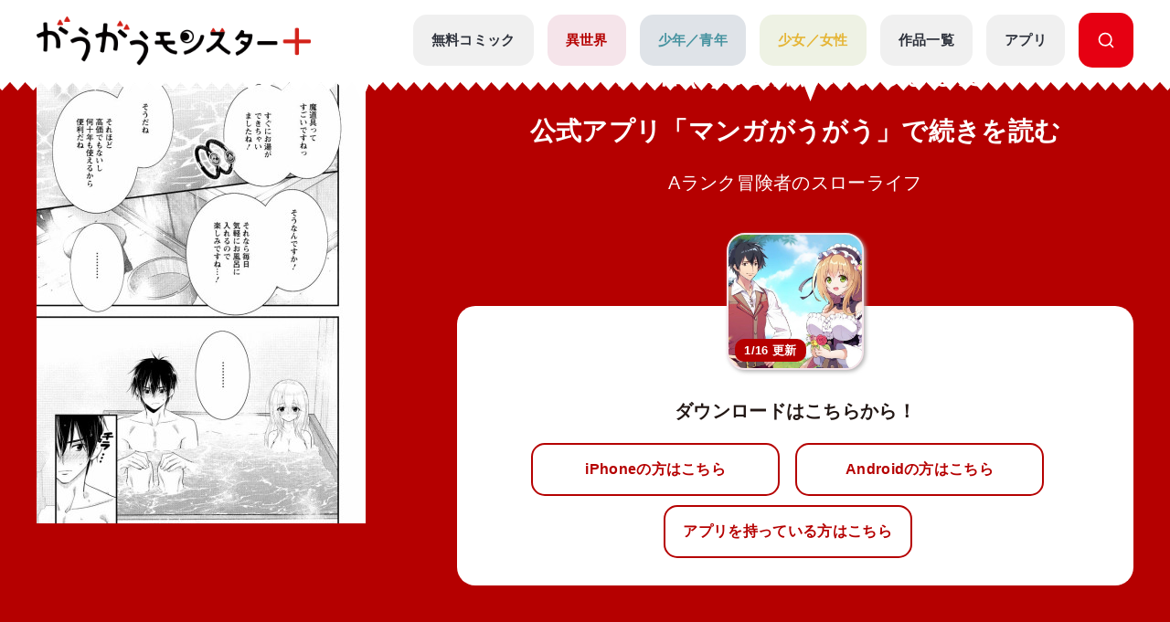

--- FILE ---
content_type: text/javascript;charset=utf-8
request_url: https://id.cxense.com/public/user/id?json=%7B%22identities%22%3A%5B%7B%22type%22%3A%22ckp%22%2C%22id%22%3A%22mkyexasqtzxcwhsi%22%7D%2C%7B%22type%22%3A%22lst%22%2C%22id%22%3A%222x6uee5neifkz700vlt07t6eq%22%7D%2C%7B%22type%22%3A%22cst%22%2C%22id%22%3A%222x6uee5neifkz700vlt07t6eq%22%7D%5D%7D&callback=cXJsonpCB2
body_size: 188
content:
/**/
cXJsonpCB2({"httpStatus":200,"response":{"userId":"cx:3gbu65y0o73a75gr3za3jrvcj:2f3cb88lr2z4z","newUser":true}})

--- FILE ---
content_type: text/javascript;charset=utf-8
request_url: https://p1cluster.cxense.com/p1.js
body_size: 99
content:
cX.library.onP1('2x6uee5neifkz700vlt07t6eq');
